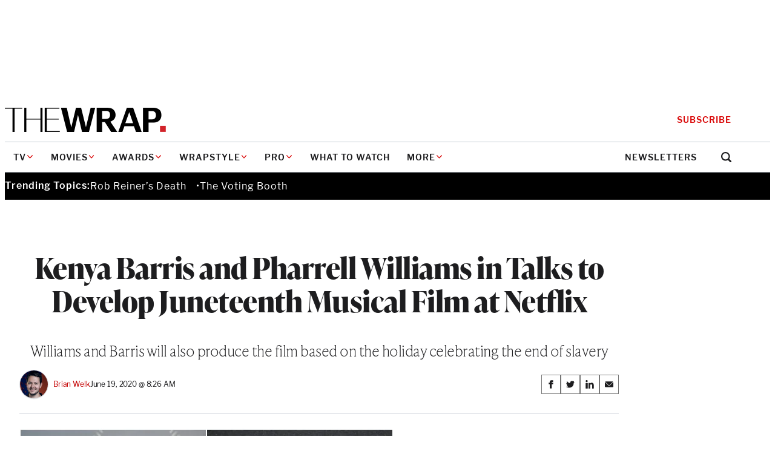

--- FILE ---
content_type: text/html; charset=utf-8
request_url: https://www.google.com/recaptcha/api2/anchor?ar=1&k=6LfrehcpAAAAAL6o0kJfxk5Fr4WhO3ktYWPR7-u1&co=aHR0cHM6Ly93d3cudGhld3JhcC5jb206NDQz&hl=en&v=7gg7H51Q-naNfhmCP3_R47ho&size=normal&anchor-ms=20000&execute-ms=30000&cb=j90dadwbe3dv
body_size: 48728
content:
<!DOCTYPE HTML><html dir="ltr" lang="en"><head><meta http-equiv="Content-Type" content="text/html; charset=UTF-8">
<meta http-equiv="X-UA-Compatible" content="IE=edge">
<title>reCAPTCHA</title>
<style type="text/css">
/* cyrillic-ext */
@font-face {
  font-family: 'Roboto';
  font-style: normal;
  font-weight: 400;
  font-stretch: 100%;
  src: url(//fonts.gstatic.com/s/roboto/v48/KFO7CnqEu92Fr1ME7kSn66aGLdTylUAMa3GUBHMdazTgWw.woff2) format('woff2');
  unicode-range: U+0460-052F, U+1C80-1C8A, U+20B4, U+2DE0-2DFF, U+A640-A69F, U+FE2E-FE2F;
}
/* cyrillic */
@font-face {
  font-family: 'Roboto';
  font-style: normal;
  font-weight: 400;
  font-stretch: 100%;
  src: url(//fonts.gstatic.com/s/roboto/v48/KFO7CnqEu92Fr1ME7kSn66aGLdTylUAMa3iUBHMdazTgWw.woff2) format('woff2');
  unicode-range: U+0301, U+0400-045F, U+0490-0491, U+04B0-04B1, U+2116;
}
/* greek-ext */
@font-face {
  font-family: 'Roboto';
  font-style: normal;
  font-weight: 400;
  font-stretch: 100%;
  src: url(//fonts.gstatic.com/s/roboto/v48/KFO7CnqEu92Fr1ME7kSn66aGLdTylUAMa3CUBHMdazTgWw.woff2) format('woff2');
  unicode-range: U+1F00-1FFF;
}
/* greek */
@font-face {
  font-family: 'Roboto';
  font-style: normal;
  font-weight: 400;
  font-stretch: 100%;
  src: url(//fonts.gstatic.com/s/roboto/v48/KFO7CnqEu92Fr1ME7kSn66aGLdTylUAMa3-UBHMdazTgWw.woff2) format('woff2');
  unicode-range: U+0370-0377, U+037A-037F, U+0384-038A, U+038C, U+038E-03A1, U+03A3-03FF;
}
/* math */
@font-face {
  font-family: 'Roboto';
  font-style: normal;
  font-weight: 400;
  font-stretch: 100%;
  src: url(//fonts.gstatic.com/s/roboto/v48/KFO7CnqEu92Fr1ME7kSn66aGLdTylUAMawCUBHMdazTgWw.woff2) format('woff2');
  unicode-range: U+0302-0303, U+0305, U+0307-0308, U+0310, U+0312, U+0315, U+031A, U+0326-0327, U+032C, U+032F-0330, U+0332-0333, U+0338, U+033A, U+0346, U+034D, U+0391-03A1, U+03A3-03A9, U+03B1-03C9, U+03D1, U+03D5-03D6, U+03F0-03F1, U+03F4-03F5, U+2016-2017, U+2034-2038, U+203C, U+2040, U+2043, U+2047, U+2050, U+2057, U+205F, U+2070-2071, U+2074-208E, U+2090-209C, U+20D0-20DC, U+20E1, U+20E5-20EF, U+2100-2112, U+2114-2115, U+2117-2121, U+2123-214F, U+2190, U+2192, U+2194-21AE, U+21B0-21E5, U+21F1-21F2, U+21F4-2211, U+2213-2214, U+2216-22FF, U+2308-230B, U+2310, U+2319, U+231C-2321, U+2336-237A, U+237C, U+2395, U+239B-23B7, U+23D0, U+23DC-23E1, U+2474-2475, U+25AF, U+25B3, U+25B7, U+25BD, U+25C1, U+25CA, U+25CC, U+25FB, U+266D-266F, U+27C0-27FF, U+2900-2AFF, U+2B0E-2B11, U+2B30-2B4C, U+2BFE, U+3030, U+FF5B, U+FF5D, U+1D400-1D7FF, U+1EE00-1EEFF;
}
/* symbols */
@font-face {
  font-family: 'Roboto';
  font-style: normal;
  font-weight: 400;
  font-stretch: 100%;
  src: url(//fonts.gstatic.com/s/roboto/v48/KFO7CnqEu92Fr1ME7kSn66aGLdTylUAMaxKUBHMdazTgWw.woff2) format('woff2');
  unicode-range: U+0001-000C, U+000E-001F, U+007F-009F, U+20DD-20E0, U+20E2-20E4, U+2150-218F, U+2190, U+2192, U+2194-2199, U+21AF, U+21E6-21F0, U+21F3, U+2218-2219, U+2299, U+22C4-22C6, U+2300-243F, U+2440-244A, U+2460-24FF, U+25A0-27BF, U+2800-28FF, U+2921-2922, U+2981, U+29BF, U+29EB, U+2B00-2BFF, U+4DC0-4DFF, U+FFF9-FFFB, U+10140-1018E, U+10190-1019C, U+101A0, U+101D0-101FD, U+102E0-102FB, U+10E60-10E7E, U+1D2C0-1D2D3, U+1D2E0-1D37F, U+1F000-1F0FF, U+1F100-1F1AD, U+1F1E6-1F1FF, U+1F30D-1F30F, U+1F315, U+1F31C, U+1F31E, U+1F320-1F32C, U+1F336, U+1F378, U+1F37D, U+1F382, U+1F393-1F39F, U+1F3A7-1F3A8, U+1F3AC-1F3AF, U+1F3C2, U+1F3C4-1F3C6, U+1F3CA-1F3CE, U+1F3D4-1F3E0, U+1F3ED, U+1F3F1-1F3F3, U+1F3F5-1F3F7, U+1F408, U+1F415, U+1F41F, U+1F426, U+1F43F, U+1F441-1F442, U+1F444, U+1F446-1F449, U+1F44C-1F44E, U+1F453, U+1F46A, U+1F47D, U+1F4A3, U+1F4B0, U+1F4B3, U+1F4B9, U+1F4BB, U+1F4BF, U+1F4C8-1F4CB, U+1F4D6, U+1F4DA, U+1F4DF, U+1F4E3-1F4E6, U+1F4EA-1F4ED, U+1F4F7, U+1F4F9-1F4FB, U+1F4FD-1F4FE, U+1F503, U+1F507-1F50B, U+1F50D, U+1F512-1F513, U+1F53E-1F54A, U+1F54F-1F5FA, U+1F610, U+1F650-1F67F, U+1F687, U+1F68D, U+1F691, U+1F694, U+1F698, U+1F6AD, U+1F6B2, U+1F6B9-1F6BA, U+1F6BC, U+1F6C6-1F6CF, U+1F6D3-1F6D7, U+1F6E0-1F6EA, U+1F6F0-1F6F3, U+1F6F7-1F6FC, U+1F700-1F7FF, U+1F800-1F80B, U+1F810-1F847, U+1F850-1F859, U+1F860-1F887, U+1F890-1F8AD, U+1F8B0-1F8BB, U+1F8C0-1F8C1, U+1F900-1F90B, U+1F93B, U+1F946, U+1F984, U+1F996, U+1F9E9, U+1FA00-1FA6F, U+1FA70-1FA7C, U+1FA80-1FA89, U+1FA8F-1FAC6, U+1FACE-1FADC, U+1FADF-1FAE9, U+1FAF0-1FAF8, U+1FB00-1FBFF;
}
/* vietnamese */
@font-face {
  font-family: 'Roboto';
  font-style: normal;
  font-weight: 400;
  font-stretch: 100%;
  src: url(//fonts.gstatic.com/s/roboto/v48/KFO7CnqEu92Fr1ME7kSn66aGLdTylUAMa3OUBHMdazTgWw.woff2) format('woff2');
  unicode-range: U+0102-0103, U+0110-0111, U+0128-0129, U+0168-0169, U+01A0-01A1, U+01AF-01B0, U+0300-0301, U+0303-0304, U+0308-0309, U+0323, U+0329, U+1EA0-1EF9, U+20AB;
}
/* latin-ext */
@font-face {
  font-family: 'Roboto';
  font-style: normal;
  font-weight: 400;
  font-stretch: 100%;
  src: url(//fonts.gstatic.com/s/roboto/v48/KFO7CnqEu92Fr1ME7kSn66aGLdTylUAMa3KUBHMdazTgWw.woff2) format('woff2');
  unicode-range: U+0100-02BA, U+02BD-02C5, U+02C7-02CC, U+02CE-02D7, U+02DD-02FF, U+0304, U+0308, U+0329, U+1D00-1DBF, U+1E00-1E9F, U+1EF2-1EFF, U+2020, U+20A0-20AB, U+20AD-20C0, U+2113, U+2C60-2C7F, U+A720-A7FF;
}
/* latin */
@font-face {
  font-family: 'Roboto';
  font-style: normal;
  font-weight: 400;
  font-stretch: 100%;
  src: url(//fonts.gstatic.com/s/roboto/v48/KFO7CnqEu92Fr1ME7kSn66aGLdTylUAMa3yUBHMdazQ.woff2) format('woff2');
  unicode-range: U+0000-00FF, U+0131, U+0152-0153, U+02BB-02BC, U+02C6, U+02DA, U+02DC, U+0304, U+0308, U+0329, U+2000-206F, U+20AC, U+2122, U+2191, U+2193, U+2212, U+2215, U+FEFF, U+FFFD;
}
/* cyrillic-ext */
@font-face {
  font-family: 'Roboto';
  font-style: normal;
  font-weight: 500;
  font-stretch: 100%;
  src: url(//fonts.gstatic.com/s/roboto/v48/KFO7CnqEu92Fr1ME7kSn66aGLdTylUAMa3GUBHMdazTgWw.woff2) format('woff2');
  unicode-range: U+0460-052F, U+1C80-1C8A, U+20B4, U+2DE0-2DFF, U+A640-A69F, U+FE2E-FE2F;
}
/* cyrillic */
@font-face {
  font-family: 'Roboto';
  font-style: normal;
  font-weight: 500;
  font-stretch: 100%;
  src: url(//fonts.gstatic.com/s/roboto/v48/KFO7CnqEu92Fr1ME7kSn66aGLdTylUAMa3iUBHMdazTgWw.woff2) format('woff2');
  unicode-range: U+0301, U+0400-045F, U+0490-0491, U+04B0-04B1, U+2116;
}
/* greek-ext */
@font-face {
  font-family: 'Roboto';
  font-style: normal;
  font-weight: 500;
  font-stretch: 100%;
  src: url(//fonts.gstatic.com/s/roboto/v48/KFO7CnqEu92Fr1ME7kSn66aGLdTylUAMa3CUBHMdazTgWw.woff2) format('woff2');
  unicode-range: U+1F00-1FFF;
}
/* greek */
@font-face {
  font-family: 'Roboto';
  font-style: normal;
  font-weight: 500;
  font-stretch: 100%;
  src: url(//fonts.gstatic.com/s/roboto/v48/KFO7CnqEu92Fr1ME7kSn66aGLdTylUAMa3-UBHMdazTgWw.woff2) format('woff2');
  unicode-range: U+0370-0377, U+037A-037F, U+0384-038A, U+038C, U+038E-03A1, U+03A3-03FF;
}
/* math */
@font-face {
  font-family: 'Roboto';
  font-style: normal;
  font-weight: 500;
  font-stretch: 100%;
  src: url(//fonts.gstatic.com/s/roboto/v48/KFO7CnqEu92Fr1ME7kSn66aGLdTylUAMawCUBHMdazTgWw.woff2) format('woff2');
  unicode-range: U+0302-0303, U+0305, U+0307-0308, U+0310, U+0312, U+0315, U+031A, U+0326-0327, U+032C, U+032F-0330, U+0332-0333, U+0338, U+033A, U+0346, U+034D, U+0391-03A1, U+03A3-03A9, U+03B1-03C9, U+03D1, U+03D5-03D6, U+03F0-03F1, U+03F4-03F5, U+2016-2017, U+2034-2038, U+203C, U+2040, U+2043, U+2047, U+2050, U+2057, U+205F, U+2070-2071, U+2074-208E, U+2090-209C, U+20D0-20DC, U+20E1, U+20E5-20EF, U+2100-2112, U+2114-2115, U+2117-2121, U+2123-214F, U+2190, U+2192, U+2194-21AE, U+21B0-21E5, U+21F1-21F2, U+21F4-2211, U+2213-2214, U+2216-22FF, U+2308-230B, U+2310, U+2319, U+231C-2321, U+2336-237A, U+237C, U+2395, U+239B-23B7, U+23D0, U+23DC-23E1, U+2474-2475, U+25AF, U+25B3, U+25B7, U+25BD, U+25C1, U+25CA, U+25CC, U+25FB, U+266D-266F, U+27C0-27FF, U+2900-2AFF, U+2B0E-2B11, U+2B30-2B4C, U+2BFE, U+3030, U+FF5B, U+FF5D, U+1D400-1D7FF, U+1EE00-1EEFF;
}
/* symbols */
@font-face {
  font-family: 'Roboto';
  font-style: normal;
  font-weight: 500;
  font-stretch: 100%;
  src: url(//fonts.gstatic.com/s/roboto/v48/KFO7CnqEu92Fr1ME7kSn66aGLdTylUAMaxKUBHMdazTgWw.woff2) format('woff2');
  unicode-range: U+0001-000C, U+000E-001F, U+007F-009F, U+20DD-20E0, U+20E2-20E4, U+2150-218F, U+2190, U+2192, U+2194-2199, U+21AF, U+21E6-21F0, U+21F3, U+2218-2219, U+2299, U+22C4-22C6, U+2300-243F, U+2440-244A, U+2460-24FF, U+25A0-27BF, U+2800-28FF, U+2921-2922, U+2981, U+29BF, U+29EB, U+2B00-2BFF, U+4DC0-4DFF, U+FFF9-FFFB, U+10140-1018E, U+10190-1019C, U+101A0, U+101D0-101FD, U+102E0-102FB, U+10E60-10E7E, U+1D2C0-1D2D3, U+1D2E0-1D37F, U+1F000-1F0FF, U+1F100-1F1AD, U+1F1E6-1F1FF, U+1F30D-1F30F, U+1F315, U+1F31C, U+1F31E, U+1F320-1F32C, U+1F336, U+1F378, U+1F37D, U+1F382, U+1F393-1F39F, U+1F3A7-1F3A8, U+1F3AC-1F3AF, U+1F3C2, U+1F3C4-1F3C6, U+1F3CA-1F3CE, U+1F3D4-1F3E0, U+1F3ED, U+1F3F1-1F3F3, U+1F3F5-1F3F7, U+1F408, U+1F415, U+1F41F, U+1F426, U+1F43F, U+1F441-1F442, U+1F444, U+1F446-1F449, U+1F44C-1F44E, U+1F453, U+1F46A, U+1F47D, U+1F4A3, U+1F4B0, U+1F4B3, U+1F4B9, U+1F4BB, U+1F4BF, U+1F4C8-1F4CB, U+1F4D6, U+1F4DA, U+1F4DF, U+1F4E3-1F4E6, U+1F4EA-1F4ED, U+1F4F7, U+1F4F9-1F4FB, U+1F4FD-1F4FE, U+1F503, U+1F507-1F50B, U+1F50D, U+1F512-1F513, U+1F53E-1F54A, U+1F54F-1F5FA, U+1F610, U+1F650-1F67F, U+1F687, U+1F68D, U+1F691, U+1F694, U+1F698, U+1F6AD, U+1F6B2, U+1F6B9-1F6BA, U+1F6BC, U+1F6C6-1F6CF, U+1F6D3-1F6D7, U+1F6E0-1F6EA, U+1F6F0-1F6F3, U+1F6F7-1F6FC, U+1F700-1F7FF, U+1F800-1F80B, U+1F810-1F847, U+1F850-1F859, U+1F860-1F887, U+1F890-1F8AD, U+1F8B0-1F8BB, U+1F8C0-1F8C1, U+1F900-1F90B, U+1F93B, U+1F946, U+1F984, U+1F996, U+1F9E9, U+1FA00-1FA6F, U+1FA70-1FA7C, U+1FA80-1FA89, U+1FA8F-1FAC6, U+1FACE-1FADC, U+1FADF-1FAE9, U+1FAF0-1FAF8, U+1FB00-1FBFF;
}
/* vietnamese */
@font-face {
  font-family: 'Roboto';
  font-style: normal;
  font-weight: 500;
  font-stretch: 100%;
  src: url(//fonts.gstatic.com/s/roboto/v48/KFO7CnqEu92Fr1ME7kSn66aGLdTylUAMa3OUBHMdazTgWw.woff2) format('woff2');
  unicode-range: U+0102-0103, U+0110-0111, U+0128-0129, U+0168-0169, U+01A0-01A1, U+01AF-01B0, U+0300-0301, U+0303-0304, U+0308-0309, U+0323, U+0329, U+1EA0-1EF9, U+20AB;
}
/* latin-ext */
@font-face {
  font-family: 'Roboto';
  font-style: normal;
  font-weight: 500;
  font-stretch: 100%;
  src: url(//fonts.gstatic.com/s/roboto/v48/KFO7CnqEu92Fr1ME7kSn66aGLdTylUAMa3KUBHMdazTgWw.woff2) format('woff2');
  unicode-range: U+0100-02BA, U+02BD-02C5, U+02C7-02CC, U+02CE-02D7, U+02DD-02FF, U+0304, U+0308, U+0329, U+1D00-1DBF, U+1E00-1E9F, U+1EF2-1EFF, U+2020, U+20A0-20AB, U+20AD-20C0, U+2113, U+2C60-2C7F, U+A720-A7FF;
}
/* latin */
@font-face {
  font-family: 'Roboto';
  font-style: normal;
  font-weight: 500;
  font-stretch: 100%;
  src: url(//fonts.gstatic.com/s/roboto/v48/KFO7CnqEu92Fr1ME7kSn66aGLdTylUAMa3yUBHMdazQ.woff2) format('woff2');
  unicode-range: U+0000-00FF, U+0131, U+0152-0153, U+02BB-02BC, U+02C6, U+02DA, U+02DC, U+0304, U+0308, U+0329, U+2000-206F, U+20AC, U+2122, U+2191, U+2193, U+2212, U+2215, U+FEFF, U+FFFD;
}
/* cyrillic-ext */
@font-face {
  font-family: 'Roboto';
  font-style: normal;
  font-weight: 900;
  font-stretch: 100%;
  src: url(//fonts.gstatic.com/s/roboto/v48/KFO7CnqEu92Fr1ME7kSn66aGLdTylUAMa3GUBHMdazTgWw.woff2) format('woff2');
  unicode-range: U+0460-052F, U+1C80-1C8A, U+20B4, U+2DE0-2DFF, U+A640-A69F, U+FE2E-FE2F;
}
/* cyrillic */
@font-face {
  font-family: 'Roboto';
  font-style: normal;
  font-weight: 900;
  font-stretch: 100%;
  src: url(//fonts.gstatic.com/s/roboto/v48/KFO7CnqEu92Fr1ME7kSn66aGLdTylUAMa3iUBHMdazTgWw.woff2) format('woff2');
  unicode-range: U+0301, U+0400-045F, U+0490-0491, U+04B0-04B1, U+2116;
}
/* greek-ext */
@font-face {
  font-family: 'Roboto';
  font-style: normal;
  font-weight: 900;
  font-stretch: 100%;
  src: url(//fonts.gstatic.com/s/roboto/v48/KFO7CnqEu92Fr1ME7kSn66aGLdTylUAMa3CUBHMdazTgWw.woff2) format('woff2');
  unicode-range: U+1F00-1FFF;
}
/* greek */
@font-face {
  font-family: 'Roboto';
  font-style: normal;
  font-weight: 900;
  font-stretch: 100%;
  src: url(//fonts.gstatic.com/s/roboto/v48/KFO7CnqEu92Fr1ME7kSn66aGLdTylUAMa3-UBHMdazTgWw.woff2) format('woff2');
  unicode-range: U+0370-0377, U+037A-037F, U+0384-038A, U+038C, U+038E-03A1, U+03A3-03FF;
}
/* math */
@font-face {
  font-family: 'Roboto';
  font-style: normal;
  font-weight: 900;
  font-stretch: 100%;
  src: url(//fonts.gstatic.com/s/roboto/v48/KFO7CnqEu92Fr1ME7kSn66aGLdTylUAMawCUBHMdazTgWw.woff2) format('woff2');
  unicode-range: U+0302-0303, U+0305, U+0307-0308, U+0310, U+0312, U+0315, U+031A, U+0326-0327, U+032C, U+032F-0330, U+0332-0333, U+0338, U+033A, U+0346, U+034D, U+0391-03A1, U+03A3-03A9, U+03B1-03C9, U+03D1, U+03D5-03D6, U+03F0-03F1, U+03F4-03F5, U+2016-2017, U+2034-2038, U+203C, U+2040, U+2043, U+2047, U+2050, U+2057, U+205F, U+2070-2071, U+2074-208E, U+2090-209C, U+20D0-20DC, U+20E1, U+20E5-20EF, U+2100-2112, U+2114-2115, U+2117-2121, U+2123-214F, U+2190, U+2192, U+2194-21AE, U+21B0-21E5, U+21F1-21F2, U+21F4-2211, U+2213-2214, U+2216-22FF, U+2308-230B, U+2310, U+2319, U+231C-2321, U+2336-237A, U+237C, U+2395, U+239B-23B7, U+23D0, U+23DC-23E1, U+2474-2475, U+25AF, U+25B3, U+25B7, U+25BD, U+25C1, U+25CA, U+25CC, U+25FB, U+266D-266F, U+27C0-27FF, U+2900-2AFF, U+2B0E-2B11, U+2B30-2B4C, U+2BFE, U+3030, U+FF5B, U+FF5D, U+1D400-1D7FF, U+1EE00-1EEFF;
}
/* symbols */
@font-face {
  font-family: 'Roboto';
  font-style: normal;
  font-weight: 900;
  font-stretch: 100%;
  src: url(//fonts.gstatic.com/s/roboto/v48/KFO7CnqEu92Fr1ME7kSn66aGLdTylUAMaxKUBHMdazTgWw.woff2) format('woff2');
  unicode-range: U+0001-000C, U+000E-001F, U+007F-009F, U+20DD-20E0, U+20E2-20E4, U+2150-218F, U+2190, U+2192, U+2194-2199, U+21AF, U+21E6-21F0, U+21F3, U+2218-2219, U+2299, U+22C4-22C6, U+2300-243F, U+2440-244A, U+2460-24FF, U+25A0-27BF, U+2800-28FF, U+2921-2922, U+2981, U+29BF, U+29EB, U+2B00-2BFF, U+4DC0-4DFF, U+FFF9-FFFB, U+10140-1018E, U+10190-1019C, U+101A0, U+101D0-101FD, U+102E0-102FB, U+10E60-10E7E, U+1D2C0-1D2D3, U+1D2E0-1D37F, U+1F000-1F0FF, U+1F100-1F1AD, U+1F1E6-1F1FF, U+1F30D-1F30F, U+1F315, U+1F31C, U+1F31E, U+1F320-1F32C, U+1F336, U+1F378, U+1F37D, U+1F382, U+1F393-1F39F, U+1F3A7-1F3A8, U+1F3AC-1F3AF, U+1F3C2, U+1F3C4-1F3C6, U+1F3CA-1F3CE, U+1F3D4-1F3E0, U+1F3ED, U+1F3F1-1F3F3, U+1F3F5-1F3F7, U+1F408, U+1F415, U+1F41F, U+1F426, U+1F43F, U+1F441-1F442, U+1F444, U+1F446-1F449, U+1F44C-1F44E, U+1F453, U+1F46A, U+1F47D, U+1F4A3, U+1F4B0, U+1F4B3, U+1F4B9, U+1F4BB, U+1F4BF, U+1F4C8-1F4CB, U+1F4D6, U+1F4DA, U+1F4DF, U+1F4E3-1F4E6, U+1F4EA-1F4ED, U+1F4F7, U+1F4F9-1F4FB, U+1F4FD-1F4FE, U+1F503, U+1F507-1F50B, U+1F50D, U+1F512-1F513, U+1F53E-1F54A, U+1F54F-1F5FA, U+1F610, U+1F650-1F67F, U+1F687, U+1F68D, U+1F691, U+1F694, U+1F698, U+1F6AD, U+1F6B2, U+1F6B9-1F6BA, U+1F6BC, U+1F6C6-1F6CF, U+1F6D3-1F6D7, U+1F6E0-1F6EA, U+1F6F0-1F6F3, U+1F6F7-1F6FC, U+1F700-1F7FF, U+1F800-1F80B, U+1F810-1F847, U+1F850-1F859, U+1F860-1F887, U+1F890-1F8AD, U+1F8B0-1F8BB, U+1F8C0-1F8C1, U+1F900-1F90B, U+1F93B, U+1F946, U+1F984, U+1F996, U+1F9E9, U+1FA00-1FA6F, U+1FA70-1FA7C, U+1FA80-1FA89, U+1FA8F-1FAC6, U+1FACE-1FADC, U+1FADF-1FAE9, U+1FAF0-1FAF8, U+1FB00-1FBFF;
}
/* vietnamese */
@font-face {
  font-family: 'Roboto';
  font-style: normal;
  font-weight: 900;
  font-stretch: 100%;
  src: url(//fonts.gstatic.com/s/roboto/v48/KFO7CnqEu92Fr1ME7kSn66aGLdTylUAMa3OUBHMdazTgWw.woff2) format('woff2');
  unicode-range: U+0102-0103, U+0110-0111, U+0128-0129, U+0168-0169, U+01A0-01A1, U+01AF-01B0, U+0300-0301, U+0303-0304, U+0308-0309, U+0323, U+0329, U+1EA0-1EF9, U+20AB;
}
/* latin-ext */
@font-face {
  font-family: 'Roboto';
  font-style: normal;
  font-weight: 900;
  font-stretch: 100%;
  src: url(//fonts.gstatic.com/s/roboto/v48/KFO7CnqEu92Fr1ME7kSn66aGLdTylUAMa3KUBHMdazTgWw.woff2) format('woff2');
  unicode-range: U+0100-02BA, U+02BD-02C5, U+02C7-02CC, U+02CE-02D7, U+02DD-02FF, U+0304, U+0308, U+0329, U+1D00-1DBF, U+1E00-1E9F, U+1EF2-1EFF, U+2020, U+20A0-20AB, U+20AD-20C0, U+2113, U+2C60-2C7F, U+A720-A7FF;
}
/* latin */
@font-face {
  font-family: 'Roboto';
  font-style: normal;
  font-weight: 900;
  font-stretch: 100%;
  src: url(//fonts.gstatic.com/s/roboto/v48/KFO7CnqEu92Fr1ME7kSn66aGLdTylUAMa3yUBHMdazQ.woff2) format('woff2');
  unicode-range: U+0000-00FF, U+0131, U+0152-0153, U+02BB-02BC, U+02C6, U+02DA, U+02DC, U+0304, U+0308, U+0329, U+2000-206F, U+20AC, U+2122, U+2191, U+2193, U+2212, U+2215, U+FEFF, U+FFFD;
}

</style>
<link rel="stylesheet" type="text/css" href="https://www.gstatic.com/recaptcha/releases/7gg7H51Q-naNfhmCP3_R47ho/styles__ltr.css">
<script nonce="wS_R_EaC1oHhBMXjLriqfg" type="text/javascript">window['__recaptcha_api'] = 'https://www.google.com/recaptcha/api2/';</script>
<script type="text/javascript" src="https://www.gstatic.com/recaptcha/releases/7gg7H51Q-naNfhmCP3_R47ho/recaptcha__en.js" nonce="wS_R_EaC1oHhBMXjLriqfg">
      
    </script></head>
<body><div id="rc-anchor-alert" class="rc-anchor-alert"></div>
<input type="hidden" id="recaptcha-token" value="[base64]">
<script type="text/javascript" nonce="wS_R_EaC1oHhBMXjLriqfg">
      recaptcha.anchor.Main.init("[\x22ainput\x22,[\x22bgdata\x22,\x22\x22,\[base64]/[base64]/[base64]/[base64]/cjw8ejpyPj4+eil9Y2F0Y2gobCl7dGhyb3cgbDt9fSxIPWZ1bmN0aW9uKHcsdCx6KXtpZih3PT0xOTR8fHc9PTIwOCl0LnZbd10/dC52W3ddLmNvbmNhdCh6KTp0LnZbd109b2Yoeix0KTtlbHNle2lmKHQuYkImJnchPTMxNylyZXR1cm47dz09NjZ8fHc9PTEyMnx8dz09NDcwfHx3PT00NHx8dz09NDE2fHx3PT0zOTd8fHc9PTQyMXx8dz09Njh8fHc9PTcwfHx3PT0xODQ/[base64]/[base64]/[base64]/bmV3IGRbVl0oSlswXSk6cD09Mj9uZXcgZFtWXShKWzBdLEpbMV0pOnA9PTM/bmV3IGRbVl0oSlswXSxKWzFdLEpbMl0pOnA9PTQ/[base64]/[base64]/[base64]/[base64]\x22,\[base64]\\u003d\\u003d\x22,\x22cijCpMKtEgE/[base64]/[base64]/Ch8Oyw4s6b15CLcKeAz3CjBHCllsBwp3DgcODw4jDsw7DuTBRATFXSMKEwo89EMO/w7NBwpJfN8Kfwp/DhMObw4o7w4XCnxpBNj/CtcOow49lTcKvw4HDisKTw7zClxQvwoJcbjUrcWQSw45+wod3w5pjEsK1H8ODw5jDvUh5HcOXw4vDsMOpJlFyw6nCp17DlkvDrRHCnsK7ZQZ/O8OORMOPw5Zfw7LCtFzClMOow5DCksOPw50DV3RKVcOZRi3CosOPMSgBw5EFwqHDkMOjw6HCt8OUwo/Cpzlcw4XCosKzwp92wqHDjD12wqPDqMKOw45MwpsyNcKJE8O4w6/Dlk53QzB3wqHDjMKlwpfCumnDpFnDiDrCqHXCvwbDn1kkwqgTVhrCq8KYw4zCqMKwwoVsPBnCjcKUw63Dq1lfFMK2w53CsTZOwqN4DHgywo4CDHbDikAjw6oCCUJjwo3Cqlotwrh/KcKvez7DiWPCkcOfw6/DiMKPT8KZwoswwrDCvcKLwrlDO8OswrDCjcK9BcK+cR3DjsOGOwHDh0ZpMcKTwpfCoMOCV8KBSMKmwo7CjX/DiwrDpiLCjR7Ck8OgGCoAw6hsw7HDrMKCNW/Dqk/CqTsgw5jCjsKOPMKgwp0Ew7NFwqbChcOcd8OEFkzCmcKaw47DlznCnXLDucKcw4NwDsO6S00RbcKOK8KOBMKlLUYfNsKowpASAmbChMKMU8O6w58+wpsMZ3l9w59LwqTDlcKgf8KywrQIw7/DjMKNwpHDnXckRsKgwo7DhU/[base64]/DtMOxM8O1VcOCMnQ+wqwMwrjCncOAVcKxH0BoCMOABgvDp23DqznDtMKYccOsw7UZCMOgw7nCl2o1wpnCjMOeS8KOwp7CizvDlW1SwqV/[base64]/UD7CisOFw4w1wo0EwrlCNMKnwrXDtcOLwrfDtUTCpEI/[base64]/[base64]/CnXHDpEHDuCMNwpckw6BRRcKCM3gYAsKKw5vDlcO4w4DCtVdWw7o3U8KZQcOudkzCmlxXw5pADUfDkj7CscOfw5DCvwVZYTLDuTZrQ8O/[base64]/CpXzDlsKXHMKtw4TCrcOXw4TCnHLCrnN9d0PClQstw6Q8wqLCpz/DusKsw5bDvhlRLcKdw7rDvcKsUMKiw7pEw43DpcKJwqvDjMORwqnDqcKdNjANfBY9w5tELsOcDsKeBQpGRTRcw4TDg8OxwrdkwpDDrRsJwocywqbCpDPCpCROwqzDvyrCrsKhQCx5cTzCgsKzVMObwpo+asKGw7PCoCvCtcK5D8OlPGfDk00qwpjCpT3CvTwtc8K+wr/[base64]/DrVLDoE0kCMOZw696ZsKgGSvDh3DDnhpFw7RrIkzDkcOywrQawrXClkvDlEYsLwNtacOIHypZw7BtD8KFw7piwrMKCwUPwp8Vw7rDrcOVEcOcw6TCoRjDqUQnZ1DDh8KrJht0w4jCrxPDncKXwpYlVD/DnMOqAT7CqsOFMikELMKyWcOEw4JwZGnDrMOyw5DDunbCr8OueMKdacKhI8OxfCsTNcKJwrXDlGwkwpgMOmzCriTDjzjDu8OWMSsCw5rDkMODwqrDvsOhwro+wpAVw6wpw4FFwqwywqzDisKhw49mwrVgbXPCuMKrwr9Hwq5+w7gCEcO0EMKew4vClcOSw40/LUzCssKqw6/CpWPDhcKewr3Dl8OrwrJ/Y8KVcsOyMMKnXcKtwqQwSMOSUyt5w5zDmDEYw51iw5PDmwfDkMOlBsOJBTnDkMOcw5zDjxgFwoU5E0Mjw7I+AcKnJMOZwoFgZShWwrtqAQfCvXVqVsOJcUBtaMKzw7fDtyduYsK/CsKATMOqMRzDqVDDgMOZwoHChMKUwp7DvcO/F8KGwqAGbsKkw7MtwpnCpCUXwoxJw7LDiCrDgSUpEcO3C8OVcQZswpI0S8KHCsK5bAd0EVHDjQTDhGTCjAjDm8OMcMOKwo/DhjR9w4kNSsKONyXCisOiw7h+SXtuw7oZw6hmasO3w5YmBmzCihgewqQ2wogXVHpow5HDgcOURVvDrz/CuMKqV8K9GcKlDgpNXMKOw6DCncKRwrlGRcK+w7dvKhk5fynDv8OUwq55wo0sKsKWw4Q3CAN8GQPDuzlNwpLCuMKxw7jCgnt9w7Y6ZBrCmcOcLkFsw6jCjsKmcQ53HFrDlsO9w5g2w4vDtMOnC3lEwptKTcO2c8K6XFrDrisRw4VXw7jDv8KbPsOAVDpIw7bCqG9xw7/Dv8OKwpnCkGU3TSDCkcKyw6pFCFBuEcKJGCNew4E1wqApU1/DhsOVBMO0wohRw4NiwpUDw49Ewowhw4XCh3fCqzg5AsKWWAByRcKRd8OaNFLClCgCc3UAFCwNJcKIwot0w6kMwqzDnMOcI8O4A8Ouw5nDmsOcYkfCk8KYw4vDsV0XwoBlwrzCrsO6AsOzBcO8GlViwrdODMOCTnACwrrDlhzDrWh4wrRgEQ/Dl8KaHkphBD/DpMOGwoQVHMK2w5/[base64]/w7nDv8OIwp/CiFTCkiXDtlstw4/CiizChsOKwq/DpCHDpMK9wpt4w7lUw48Cw4waGSTCvjvDtn83w5/CtX15XsO0w6ZjwphEVcOYw6bCncKVJsKZwrvCpQjCvgHDgSDDhMOidjMKwqcsXEIqwpbDhFgnPxTCm8KPMcKIIE7DpMO4QsO9TsOnF1XDo2fDvMO9YgkZYcOQXsOFwrfDsUPDi2oBwqzDu8OYYsKhw5zCq13DmcOhw47DgsK7KsOcwoXDvhBLw4VgC8KLw5HDm1tDfn/DpAdIw63CrsKaY8Onw7jDq8KXCsKQw753dMONPsKiMcKZP0ATwpVvwp5wwqptw4TDkEx2w6t8EHHDmUohwoDCh8OoDzxCeSRrBAzDtMO2w67DpyhQw4EGPSxKDXh4wpMjaFwwH3oKEErCpzNAw7/Doi/[base64]/Cn0Ibw6I6fA3CgsOMMA4hw641VcKLEcO5wqnDt8OOYmlcwrMnwo8eM8OGw4oPBsK+w6BRa8KvwqpGacOOw5wkBsKMFsOXHcKCHsOSbsOcLC/Cp8KRw6tgwpfDgRDCrU7Cs8Kkwqo3dVAsLl/CnsOEwp/DnRHCi8K3UcKuNAM5b8KiwrNfNsO5wr4bXsKuw4ZKRcOxacOWw5gAfsKMC8O2w6DCnHxjw74+fV/DqkPCrcKLw6zDgkQFWCjDnsOhwoI6w67CmsOIwqvDvnnCqjA4G18kEsODwqFtZcOPw4fCjsKZZMK9T8KXwqI+wpjDkFjCpcKicVkiQi7DisKrB8OdwqvDpsKHWw3Cs0fDiURswrPCvsOzw58SwqbCkn/[base64]/CoEZ8woBUwqnCoMONwoPDr0rCgcOkUsKJwq3CoghqExAPNhTDlMO3wo9Gw5B4wo46L8KafMKgwpDDvFTDjltTw7p4SFHDjcK1w7ZxUGgqBsKlwrNLXMOZUxJ4w5xHw55dHQTDmcOUw5nCpMO1Bztaw6LCksOawpPDpT/CiGvDu1TCsMOuw4wew4grw6zDozTCvi8JwrkJNTXCjcOvYC3DssK3bxXCtcOSDcKWE0nCrcKew6/Cpn8BAcOCwpDCrw8/w7NLwobDrVJmw4A9FX5cW8K6wpV/[base64]/DviXDoMObw7XDkcOlTcOTwqnCnMK6wo3CsVpkwp8LYcOJwqVWwqxDwpzDnMOCFEfCpU3Ckwx4wrwTVcOtwqvDpsKYX8OJw5PCl8Kzw7BNGHHDjcK+wozDrMOSZAfCuF11w5TDsywsw43CqXHCvUBGf0JNf8OQJl9FWkzCvHvCsMO7wqXDkcOWEn/[base64]/wqHDgMOpwqJ7V8Kbw6oyVsKSwoMMVsOCI2bCpsK7cBjClsOPMmkIPMOpw51sUCloD3zCvcOMYhMKfTTCtRIFw4HCsVZmw7LDnkHDmQwHw5TClcOLUzPCosOBZcKqw69WZ8OMwrVWw45Ywp/CicOZwpMKeSjDmsOdCk9GwoLCiio3HsOFQS3DuWMFUk3DvMObS1nCkMOBw5h0wqzCocKGCMOOSyLCmsOgHW03EkIYU8OkL2EFw7h/GcOaw5DCmEomAXTCsgvCjiUUc8KAwrlWcUocMgbCqcKSwq8bLsKhIsOZQBtXwpdVwrPCgwPCjcKbw5nDucOAw7DDrQ0ywrbCnWYywo/Dj8KoUcKKw4nCpsOGf1HDjsKATsKoCcOZw5xgLMOVa0HDisKjCjjDpMObwq7Dn8O4OMKmw5DDgVnCpsOBccKvwroFOw/Do8KSHsO9wqBawqdHw6NqGsKLXTJUwr5pwrYkOsKhwp3CkmAnIcOVYgUawpLDhcOvw4RCw4Alw7JvwrvDpcK+EMO8OcOVwpVbwqLCp1PCm8OnMGgtTcOgN8KPfE1Ye3DCgcOIfsKBw74jH8KmwqNIwrd5wo5Bb8KDwo/CgMOXwoVQDMKWPMOaVzjDu8O/wpPDgsKSwpPCiFJlW8KYwqTCni4Sw4DDisORFcORw6jCgcOsEnFQworCsxYnwp3CpcKpVHkMUcOXRBTDvMOYwpvDvC5eLsK2DHzDt8KRWCsAQsOUSWkcw6zCgmkhw5x1DFXDrcKywo7Dn8OTw6jDn8OFWcOOw5PCkMKjT8OLw53DpcKew6XDjlgOZsOjwo/DuMOuw7EiCwkqbsOQw5jCihtzw6Faw5TDsldTwrLDnW7CusKdw7/DjcOjw4HCiMKNUcOmD8KPRMOiw5Zdw45uw4Ykw4nCvcKAw7kQc8O1RUPChnnCmUTCq8K1wqHCi0/CtMKEcz9QezzCsy7DisKoC8KgZHrCusK7DVMqRMKOblnCssOoasObw7JHcmIEw6LDisKewqXDmicUwoPDkMK5HsKTBMOUVh/[base64]/CvQQMwrHCmWApwp7DscOOFQ4XRcK2w7B3b3DDnFbDmsKPwqAzwo7CoXTDrMKXw5gseQkrwoYFw6jDmsOtdsKiwpbDjMKXw6o2w77CqsOGwpE2M8Khw74hw5TCjCUnKx0+w7/Dtnsrw57CvsKkNMOrwpMZAcOUbsK9wqFUwr/CpcO6wo7DhjbDsynDlSTDpCPCk8OobWjDlMKZw6treAzDnxvCg3bCkRbDjAcOwpTCk8KXH3Qywqcbw5PDi8OtwpUEDcK/WcKiw4QYwqJjWMK8w4HCscO1w4ceWcO7XjHCsTrDg8K8HwzDjzR7McKIwrEgw7LDmcK5YRfDuzh+IsOVdcKqHF0Pw7gGNsOpE8OkYcOswqd9woZwGMOWw5A3HQluwo9QT8Kkwp15w6pxw4DCpEZpC8OJwoIaw64nw6/CscKqwqnClsOuZcK4XQZgwrdjZsOLwqDChiLCtcKFwrnCj8KCCBjDph7Cq8KpXMODFFQCL0EXw57DjsOmw70Fwq1Bw7dJwo1NIkIBHWgcwqrDu2pbBMOdwqDCv8KhXibDq8KkWEk2wrpcLcOQwoXDrsO/w7p0LUg5wrVZR8KcNjPDuMK/[base64]/DpH/[base64]/[base64]/DlMKFwoDCpsKyGcKGw6oWMHFnw5kMwqdQIHVfw6I+I8KswqQJKgbDpA9lelnCgMKbw6rDnMOww55vM1rDuCXCij3DhsO7CSnDmibCksK4w4lqw7PDiMKsdsKHwrB7MzdnwoXDu8KEehRJG8Oec8OVCU/Cm8O4woJlHsOaITAQw5rCsMO8UsOVw7/DhHDCgxt1XARhI3LDhMKHw5TCqW8mP8OEIcOMwrPDpMKVKcKrw5MFD8KSwpJkwpMWwr/[base64]/SwTCjMKsw5HCosKBHsKuw4QvMlTDunpDIT3Dh8OkOxzDpGDDvwRdw6Z1cRHCjX43w7HDjw8uworCnsOew5rCiBzDv8KOw5NCwr/DssOiw4E9w6ERwpbDhjbDhMOiBUhITMKoIlArPMObw4LCi8Oww5PDm8KGw7nCp8O8YV7DscKYwoHDncOfF3UBw6BiDiRVFMOREsO/GsKKw6hFwqZHFxdTw5jDoQoKw5ELw4PDrRY5wpLDgcOzwr/Cvn1MTj1USgzCrcOWNDgVwqZ8c8OHwpsaDcONcsKqw67CoXzDv8Ohw4LDtl5JwrzCug/CmMKwOcO1w4vCm0hXwp5ZQcOkw5NUXm7Co2BUXsOLwpTDsMO3w5zCgypPwowtDhDDoTfClGTChsOCfTYSw5zDl8K+w4/Dp8KewonCrcOpBA7CgMKUw5zDulQgwpfCrkPDusOCdcOEwrzCocKMUzHDrWXCicKBCsKQwoTCjX5ew57DucO8w5tZKsKlOkvCk8KUbld1w6/CmDphQcOswrFAe8Kow5plwpMLw6IbwrErUsKfw7/[base64]/CmsObwoxbQDnCk8KYbhsaCjvDmMOYwqdQw4LDjsOGw7HCssOyw73CgS3Cn3QoD2JowqrCpMO+O2nDgcOzwpJDwrLDrMO+wqPCocOEw43Cu8OTwovCpMKiKMOPccKbwoLCmnVUw5vCmDcSUMOKFCkkEMKqw69wwrxyw6XDhMOZC2hwwpwWSMOyw69+w4TClHfChX/Cq2AnwqLChVB/w4V7HXLCnnbDk8OGJsOkYTIed8KMRsOHM0rDsSDCpsKISw/Ds8OHwoTChiIVfcOvaMOsw4wAeMOWw6jCpR0rw6PCn8OBOR3DtBLCo8KLw5DDkA7DgGYiSsKkEyvDi2LCksO5w5wYQcOXdV8SX8K4w6HCuzTDvMKWWcOfwrTDlsOewpV6VGrCkB/Coxo5wr1owo7Dj8O9w4HCt8K3wo3DhSZbasKPVGwCVULDmVonwqbDuk7CplPChMO4wqxvw4cBEsKpQMOCTsKMwrN8Tj7CgcKrw5d/RsOmYTLCn8KawoDCr8OLeRDCiDojSsK5w7TDhHjCg3rDmSPDs8OcaMK9w5l2e8OFXDBHFcONw4jCqsKkwrJTCE/DnsOhwq7CjV7DhwPDiAMUOsOiZcKJwojCnsOqw4PDsiPDmsK2acKDBG7DlcKawqNXYH7DvBTDtcKPTixww5x1w4dZw5Fgw6rCv8KwXMK5w6PDtsO/TU8vw757wqICdcOYFEJuwppQwpvCkcOeegh0BMOhwpTCr8OswoDCjk0nK8OiIcKBWw0ZeWLCmnAyw67Cr8OTw6nCmsKSw6DDsMKYwpxswr/DghQ2wqMAGzIXRMK9w6XDiizCmijCmTIlw4jCs8ONA2jChT5vbVfDq3/CqXNdwoFMw4fCnsOXw73Diw7DqsKMw5HDqcOow4FnasOZLcOITSRSEyEfR8KEw6NGwrJEw54Cw445w4p3w5I2wq7Dm8OUWj9rwpRteTbDgcKqAsKAw5nCm8K6M8OPSinDpBHCrMK4WybCusKgwp/ClcKzfcOTXsOuJsKUYSHDs8K6YAApwrBVMsKXw4gGwpjCrMK4LBcGwqoeesKNXMKRKWLDkULDqsKCNcO4d8KsT8KMFyZ8w7EmwoM6w6FiZMODw5nCl0HDlsO/[base64]/Dp8OVwpXDssK5w4TDszPCjEnCk1V8Yw/CgDbDh1LChMObB8KWUXRwA13CksO5I1PDl8K9w53DrMOaXjcPwonCkz7Ct8Kqw7Yjw7goEMK3FMK/acKoHTfDnk7CuMOVEnhNw5EnwqtYwpPDh1UZYhQpI8OIwrIeXj/DnsK7XsKTRMKzwpRrwrfCrhvChUfCkz7DnsKMfsKdCmhDNi5CP8K9O8O8E8OXZ3A5w63CkHfDusKJQsKjwq/Cl8OVw6R8ZsKqwqzChwbCl8OSwpPClwQow4hkw6bDvcKkw5LCtj7Dtwc4w6/ChsKlw50DwqjDqg4MwobCuVlrAcO1FcOHw4c/w7dFw53CssKEDQxxw7JOw6vCpG7DmHDDsE/DmWR/w6xUV8KxDkzDuRw7W3IVRsKRwpTCuRFqw7LDu8Obw5XDlnEII2MYw4nDgH/ChnwPBjhBeMOdwqAhesOOw7zDmlgTEMO1w6jCtMKIb8KMNMOnwoUZS8OsX0sHdsO/wqbCjMKbwoE4woZKem7CoxfDocKRw6DDtsO+KS9CfnkYNkrDgFDCrTrDiRZ4wo7CinvCknXCkMKEw7cCwoRQC2UeOMOuw7XClDAGw5XDv3JqwqzDp1QMw5oMw69Vw5wowofCicKFC8OfwpVQR3F6w4PDmSDDu8KyTFRKwoXCpSQ2HMKdF30/HBwdMMOOwo/Dm8KxecKKwrHChwXDmSDCoyoFw73Cmg7DukTDgMO+f2AlwofDuTjDiibCusKOcTcrUsKtw7BbB0zDnMKiw7jCnsKIbcOJwo0ufi8VYRXDtwnCssOkPcKRUCbCnEpUaMKlwpc0w411w7zDo8OLwr3Dn8OBIcOaPATDv8OHwpfCugd0wrUzFMKEw7ZJAsOWMUzDl0/CsjMlA8KQX0fDicKGwp/CmizDkgTCp8KORm5MwrXCniDCp3vCqj8pK8KLRsO8OEHDucKfwp3DqsK9Ij3Cn2sWNMOLCMOuwol8w7XCvcOlM8Knw4/[base64]/LcK2EcO7w5LCr0kOw5gcwrYMwqHDvFjDj0LDhgrDp0/DujrChSgoclsTwrDCuRXCmsKPViw6DBPDs8OiYATDtCHCgSDDpsOIw6jDjMOMC23DukkUw7QXw5B0woZAwopIRcKHLEZ1AE/[base64]/[base64]/[base64]/DhTzCi8O3SWzDvsOewoHDssKOwqnDv8OlfFTCs07Di8KXw5PCmcOtHMKZw7zDqBkMJhtFQcOseRB3KcKpRMKrBk4ow4HCi8OUMcKXV2tjwr7DpGVTwos2LMOvwpzCrWJyw4Z/CsO1w5nCvMOCw4vDkcKeDMKfSj11DQ/DlsOTw7kywr9mVkEDwrvDs3LDssKew4vCosOEwoLChMOEwrVRXsKNej3CrkbDtMO0woFEF8KvfmnChBnCmcOIw7zDhMOeVinCh8OSSQnCgC1UWsO+w7DDusKtw6xTInN4N0vChsKMwrsIXMOsRGDCs8OhM2fDq8Ouw6F/U8KGH8KfUMKuOMK1woxuw5PCsQg/w7hjw73Cm0sZwr7CizkEw7vCqCRlKsOZwqVZw7jDkVDDgGQ3wrrCr8OPw7LCncKkw5gBGVVaAEHCsDwLVsKnTVHDhcKRS3NuecOvwqYfKQkzbsOUw67DuwPCuMOBVMOAasO9OcK4w5BSNjo4exc0eC4ywqXDt1VzVBB/w6lgw7A5w5DDlSF3UCdSB0jCn8Knw6BkUx40KsOWwpjDghvDtsOkDlTCuCVAC2R0woDCmFcvwqEKOlLCmMOTw4DCtSrCuF7DqCADw6LChcKew6Ymw6xOP0vCv8KPw73DjcOibcOHAMKfwq51w5I6XSvDiMKbwrHCtC4yWU7CsMOAdcKPw6VzwofCm0xLNMO/OMKRTHvCmUAoEmHDuHHDmcO7woc/W8K2VsKBw6t4P8KgA8O7w4fCkXvCj8O/w4wWYcOnYW4pKMOFw7zCpcO7w4jCgwBew4ZmwrvCuUo4MgpPw4HCsyLDuG1OYWFUaSdDw7DCjigiNFFcXMO7wrsRw6rCoMKJS8OewqNXGsKfO8KmSXN6w4XDoAvDk8KBwpbCnXbDpg/Diz4TRGUsfy45bsKzwqZEwrp0DiYlw5TCojVBw5zCi0xOwowdCFvCl24lw4vCj8K4w59eE1/CskjDqMKlP8K5wrLDjkoxIsK2wpHDh8KHDjMPwr3CrMOaTcOwwozDtR/DigMEeMO7w6fDqMOFI8Kowp9xwoYLTUTDtcKzIxc/eDTCgwfDm8KRw4zDmsO7w6TDrsKzNsKxwpTCpUfDvR/CmGQQwo/CtMKDc8K6DMKYOEMcwo0WwqohVjzDgw8ow53Cii3CgB51wpnDpjnDhF1Ww47Dkn1Zwqwfw6/CvRfCgiA9w7DCnHtjPFtfXXDDrhErDsOkeFfChcOfRsKWwrJYEMKvwqzCq8OZw5LCtj7CrFQAEhIaMXcLw6rDgw1ZSi7Cg3BGwoTCgcO+w6ZGOMONwrXDjGQBAMKSHhPCtFXCgFs/wrvClcKgLzpBw4bCjR3Cu8OJMcK/wooQwqc3wowbTcOdJ8K/w7LDnMK2FghZw6bDhMKvw5oMd8Opwr7DjCvCvsO0w5wLw7TDhsKYwojCgcKCw5bCg8K9w5EJwo/Dk8KlRDsMT8KpwqfDk8O3w5cUZgIywr1bY0DCsXLCusOYw4/CtsOzVcKhVArDlHMdwoslw7FGwobCjTvDiMOSby3CumPDrsKiw63DhSjDjkvChMOdwo1mOCTCmm0awrZlw61Yw4VHNsO9UBtIw5nCp8KJw6/CnRPCiArCmEjCjHzCnSB+HcOmP1lQCcKOwr3Dkwdkw6vCuCrDgcKQNsKXBHfDtcKww4jClyTDrRgMw57CvwIPHVVUw7xOPMOiRcKyw47CoT3CpkjCjcOOZcK8HSxoYiQTw4nDpcKTw4/CiWNAGDrCihl7BMObK0JuY0XClFnDoyRRwrM6wqU8OsK0wrllw4NcwrN7bcO2W20VNgXCuF7CghcrRQIlQRLDicKfw7sQw6bDq8Ogw5stwqnCmcKxHC15w7LCvivDskJZcMOOTMKwwrTCn8K2woDCm8ORdnLDrMOTbyrDphJ6T29vwqVbwrUnw6XCr8O/[base64]/DtcKKGMO5RmvDsMO6Q8KTwolFAsKFw5/CqC59wpFqPS0UwqTDhlvDv8O/wq/[base64]/GXLDowLCo2vCinHCssOwSgzDvcOEPMKkw6AnTcKLLxTDssKsByY1dMKbJyJMw4pxRMK8YTLDiMOWwonCm1lBQ8KLUzkWwowxw5nCpMO2C8KeXsO5w7p0wpDDjsOfw4/DpGU9J8OLwqdIwp3DjFg2w63DiyfDsMKnw5g0wp/DtyLDnR9Bw7JaQMK3w7DCpUHDtMKcwq/DkcO3w4URLcOqwosxC8KXe8KFbMKuwo3DmyxUw691Ql0mF38iTjfDvsKSLgHDjsKuZcOww5zCihzDicOrKhEpDMODTTsbY8O5NynDujoHFcKZw6PCsMKpHGbDrnnDkMOEwprCq8KFVMKAw6zCnC/CksKkw71mwrE2MSjDmj01woV/wrNiM0E0wpjCusKxC8OuRFbCixA9w5jDiMOFw5LCv1t8w5/CisKzTMK3WixxUgjDmSQETMKEwoPDhRMqLnkjawfCkxfCqzwMw7caE0rDoTPDvXQGCcOMw6/Ct1fDtsO4UExww61DV0FYwrvDpcOgw4J+wpU5w4QcwrjDmTJOfXLClxYRMMKeRMKYw6DDsGDCljjCo3k5D8Oww75EBGDDicOCwoDCm3XDisO6w4nCjGRWASLDqxPDrMKrwqFew7nCt31BwoTDqnMLw63DqW4AFcK0RcKBIMK4wp57w7zDu8OdECLDjRvDvR/[base64]/BmzCt1nCrsOowqbDsMK2OcKnw7jCt8KSw7B/IsKeLcOvwrB6wrl0wpACwpV5w4nDjsKqw4DDj2dZR8KVNcK4wp5pwoTCvcOjw4klW35Uw7rDvhtAIVrDn1YADMOdw4YawpHCgBJqwq/DvwnDpsOSwozDkcOOw53Cp8KGwqZhasKeDATCgMONHcKHW8KDwrcJw4jDmEkuwq7DrXZ+w57DjClbYhPCjRTDsMK8wq7Dp8Kow4NIKHJ1w6/[base64]/Cq0rDmQrDojLCuVzDqsOjwqBlwpxgwrdpXhvDkcOyw5nDoMO5wrjDum3CmcKFw6ZMI3Yvwpk7w6YSSADCisKGw7cvwrQiHBHDocKfRMOgcFQPw7NeCXXDg8Kzwr/DocKcX23DgFrDu8OMIcOaEcKFw6zCnsKLMkJOwprDvMKVAMK/Ax/DpWbCncOWw6IDA0/DmAvCgsOxw4TDg2R5ccORw60Sw7wnwrEqZl5rHxUUw6PDjR1OI8KswqhfwqNXwrfCnsKmw7rCtm8TwooWwrwTUEt5woUFwpQGwo7Dgzs2w5vCgMOKw7UjdcOmecOCwpMLwpfCqjDDssOKw57Dv8KkwqglQsOjw54vW8O2wo/[base64]/CoBrDqg7DrmR7O8OcLTEgwqLCt8OEJsOzIE4/YsKiw78ew6DDhMOYd8K3fxLDuRPCvcKyGcOsJcKzw7IUw5jCvjY6AMK5wrQQwptGwptCw4Bww58LwqHDjcKkQHjDoXhSbCfCpH/[base64]/w6RmbMOmecKjwqUHH2hTJltWwobDpFLCu1omUMOaM1nClsOVYGbDs8KIbMOfwpBxWXrCrCxeTmLDjE5iwqRwwrnDnTUuwpE0ecK6ck1vFMKWw5dSwpBeSExWKMOowowFbMOvJcOTfcOdThjClcOsw4R7w7TDmsO/[base64]/Ck8KucMK/w5RPYk9jw5Qvwr/[base64]/wr/[base64]/Dl8Odw7A3w6PDtsOKEsKcezHDmxPCoEZGw4/[base64]/DpEvCt11MCsOawp1dRcKLK2TCsXprwpDCtsKfw5rChsOPw7PDliPCmxjCqsO/wpouwqnDhsO1U2xrbsKOw4vDr3PDjj7Ckx7CtMKTYRNZOHUARRBfw7IUw45jwpfCh8Ktwqt3w5rDmmzCqWHDvRodKcKNKjR/AsKmEsK4wpHDmsOJbkVywqTDvMKJwrhFw6nDt8KGTWbDssKvMRvDpE0vwrsBRMKmImtzw7QlwosqwqjDr2HClTQtwr7Dm8Khwo1AdsO4w47DgMKEw6XCpHzDsjcKYAnCpsK7fRduw6ZDwq98wq7DhVZwZcKRE2JCVHPCnsOWwqnDkE4TwqIKHRsAEDx/w4JJCSgzw6lXw64SSBxew6rDvcKjw7TCgMKSwoptNMOLwovCh8KVElnDqB3CrMOOBMOWVMOhw6zDr8KEUFxbKELDiAgOC8K9ccKyTj08bHY4woxewp3DmcKUUzAeAcK7wpXCnsO0csO5wpfCn8KgPV7CjGlZw48GL2pwwoJawqTDpsK/IcK9Vi01asKxwqg2XQlZXWrDrMOsw68QwpPDhSzDjlYQa0ojwp9kw7LCscOmwrk8w5bCghDCgcKkMcK6w5HCi8OrYD/CpBDCucOqw68tfAtDw6IBwoJ3w4PCs1TDsSEFDMOyTi5ywoXCgT/CnsOKN8KFDsOvSsKSw7fDlMKjw4BRTAR9wpDCs8O1w4vCgcO4w7ImWMONZMOxw5ElwrDDg3DDosKWw53DmwPDpRd6bjrDs8KDwo0vw6LCnBvCv8OPeMKhLcKUw57Cq8Obw65zwrLCrBTChcOsw53Cv2/[base64]/wrDCmcKPPcOWw6nDp0HDv2vDk8KSB8KiMRgFw7XDtcKdwqrCiy1Iw4zCisKXw6AaO8OuEcO1DcOTcyB4VcOrw4XCj3MAYMOaWVc4QTjCr07DrsK1PDF3w7/DgHl4wpRKEwHDnX9HwrnDrV3CsXsZO3YUwq/Dp2RhTMOWwooWwojDhQgfw63CqSVcSsKccMK/GsOYCsO4dW7DnzVNw7XCljrDngVjQ8Kdw7sMwpHDhcO/[base64]/DssOxYcOoOBTCnUbCncOIwrQOwqRfw5d2w6LCvV7DrWDCiDnCqBPDmcOdT8OnwqDCp8Ouwr/[base64]/AGAEACtCwrzDjMOuJQjCjwpDJMOhJ8Obw7PCrMKCMsOkQsK7wqrDgMOYwo3Du8OFOThzw6JJwro/LcONGcOEU8OLw5pkFMK3HWfCqFPDlMO9wrQia3LCnDjDtcKSaMOvb8OaPcK7w71dGcKFVxwCXBHDoGzDvMKDw4lwTUDDvjI0CwJ4DhlEBcK9w7nCscOHDcOLYRVuNGXDr8KwbcOtGMOfwopYQMKqwolGG8KlwoI9MARSBl0sT0g+YMOuKH/[base64]/[base64]/ClRnCrcOeb2rDnQLCklAgw4fDqMKmw6NFfcKDw4/CoXFsw7rCnsKqwpMIw5HCiD5uFMOrfiLDm8KtGcONw4QUw68fPHfDmMKqIw3CrUJuwoQrTcOPwonDvyPDnMOywooJw5/Dm0Jpwr0Jw6nCpAjDqlzCusKNw5vDvHzDmcOtwobDssOIwqIxwrXDsTtOTVRTwqZLSsKnbsK5CsOlwpVXciHCiFPDtTXDs8KrME3DgMKqwr7CjCMZw6jCgMOrGBjCkXlQYMKNZgDCg08XGwh8KMOkEWQ3XHjDrEnDrBTDjsKDw6XDhMO/Z8OcMVnDhMKFX2JPNsKIw5BwOBvDhnlDPMKFw7fCk8OBesOtwoDCsF7Do8Oyw4JWwrrCug/CksOnwpdywrExw5zDp8KrJsOTw5FDwoPCj1vCqkY7w6jCmSnDpzLCu8O0U8O8QsOQLlhIwplUwpoiwpzDuh9iclUvwrpld8K/Cj1ZwpHCmVBfPhHClMKzXsO1wo8cw5PCj8OtKMObw6zCqMOJag/[base64]/wpgDw6dXwrrDvMKsw7UDScOBMDE2wrlfw5jCgMKKRzIgBCkfw4l/[base64]/Dn8OjKsKVe8K+woPDsjw7WgTDkTNqw71jw5bCsMKoG8KiSsKgC8O/wq/DpMO9wqclwrAlwqDCuWjCgztKcGtAwp5Pw57CmwlxU2MxcwxnwqkWTntRPMOawo3CnhDCtQUUN8Opw4Vnw4A3wqbDo8OYwrk5AlPDgMKmIkfClU0twodDwq/CmsKtUMK/w7Buwq/CrEETLMOzw5rDvWLDghTDh8Kmw5QQw6tQEwxZwoHDsMOnw6TDrD4pw5HDocKswoF8cn92wpjDhRPDoQtFw6XCiDrDrjpDw4zDri/Cg20nw5rCuj3Du8OWL8O/dsKDwrPDsD/CgcOUd8OMZy0TwpbDrzTCi8KLwrTDmMKwPcODwpfDukJEC8Ktw7bDusKcDcO2w7TCsMOeLsKkwrNmw55JdhA7YMOMBMKXwrxswp0UwqVgYzdRe0fDrk/CpsKtw5UVwrQvwojCvCJEKinDlkQRH8KVD0FVB8KNEcKWw7rCqMOnwqXChlsmd8KOw5PCtMOOOizCr2BVwrDDosOYBMOUDE8mw6/[base64]/DsmzDisKJLnYBXhEQw5oBCnd5w5NtIcOpIzlVVh/CosKew67DpcKBwqRpwrdMwqlTRW/[base64]/CtcO4w7XDvsOwZmJLdsKVNA/CscKaw50eMcOpw7FuwqlYw5LCrsOEHUPDpsKFCApKWMOfw4RqZmtHOnHCrm/DpFoLwo50wpZTCwYaFsOcwpB+GwPDixTDp0Q1w4lMcxLCisOxBH/DpsKnVkTCrMK2wqNlA1J9QjACDTbCrMOzw4jCk2bCtMKOY8Kcw78mwopySMOnwoB0wrXCocKGGMK2w4tMwrIQUMKnJ8Osw58mKMKGB8O7wpNZwpEJUTNOdFN3M8K3w5DDkwTCrSEnA3/[base64]/MMOYci4hIFoLw5AGI8K7w6vCt8O7BxQkw4JPL8KDG8OZwrEgWFTCnWsSTsKLdHfDm8KJCsOpwp5CeMKhwofDvGEVw7lYwqF6N8K9YBfCqsO/McKbwpPDi8KUwp4wT1DCtHDDuGgJwoQJwqHCjcO5WlDDpsOMG0vDuMO7ZMKiRQHCqglpw7d6wrfCrhwOEsOaEikqw4shVMOfwrHClx/DjWDCqQ7DmcOKwq3DkcOCB8OlXxwgw6RuJVdDd8Kgew7CuMOcKMKyw40dEgbDkz4FbF7DnMKEw7MgU8OMES9Zw40pwpkWwoxJw73Ck0bCsMKgOkwnYsKDcsOuVsOHfEx8w7/DmVxTwoxjGRLDjMOCw6Qpc3Ndw6F8wo3CqMKgDsKgIhVpX3XDgcOGTcOVfMKeUmsVRlfCr8KZEsO3w4LDr3LDj0N1UUzDnARJbWg4w6LDkxnDr0LDpmHCp8K/wrDDhsKxRcObL8OXw5VzBVNoRMK0w6rDu8KqH8O1A3haFsOAw75Mw7PDr2plwoDDssOowqUtwrshwofCsDHDoBjDtVrDqcKRFcKUEDphwovDk1TDmTsMeHzCrCPCh8Oiwo3CqcOzUXsmwqzDlsKqc2/Cl8O/w5Fzw7tCd8KJLMOcDcKEwqB8Z8OCw4tYw5/DpkVzABBlF8Otw6dPNMOyZzg7KXR1SMOrQcK5wrQQw58swpFzU8KkMcKSH8OIT03ChHVcw4Rsw6PCrcKcaytNTsKNwoUaDWfDkV7CpR7DtRJcDh3CsGMTd8KlNcKDHFvClMKXw5/Cm1vDncOyw6BCWm1NwpFaw5XCjUpFw4PDtEM7VBrDt8KhB2dfwpxCw6Qdwo3DkVVlwo/Dk8KmFTUVAVBDw7oMwo/[base64]/DjsOMwpTCpUbCv8Oiw6ogaD/[base64]/ZcKkw5suwqDDgsKYRcKTw5fCkj3DhyfDpRELwoE0f8K3wqzDucKvw47Dtx7CqRciE8KaYhtBw6zCs8Kxf8Ogw7t2w7pLw5HDl3/DgcKBD8OKCmFNwqhHw5YJU2oXwrN9w6HCuRk1w7Flf8OOw4LDqcORwrhQSsO4Yh9JwroLV8Omw4zDjxvDj205byJGwrk8wpTDp8K/[base64]/[base64]/Co0rDicKow7fDtjhqMcKoIDnCiUPDq8Orw7jDoRU0VUzCkmPDkMOHEcK4w4DDhCLCrFjCsypNwo3ClMKcVEzChR0eQRbCm8OCCcK7VUTDmW/CicOae8OyRcO4w5rDiAYxw5zDhcOqM3IlwoPDjybDpjZZw7JIw7HDoStVYBrCrgzCtDoYEi3DvSvDhHTCjAnDkVYRNxUYNG7DrFwjVWhlw7ZETcKaaQgHHHPDiV4+wqR7e8Kjc8KlWCtyR8OQwrbClkxWJ8K/A8OdQcOmw4cHwrsIwqjCs34IwrM1worDsA/[base64]/DmgQrwovCqltQw5wUwrzCq8KnwqLCqsOxw6bDoEc3wp3CkzwqLHrCu8Krw4UUVlloL0XCkB3CnEhlwoRUwqXDi1sFwrnCqnfDnkbCjMKgQCPDoHrDpS8+MDfChsKxRm5tw73CuH7Dig7Dt3kzw4HDisO4wp/DmD5fw4swQcOqB8Orw7nCqMOrTsKrWcOHw5fCtsKGK8O/KsOVBcOiw5rCjcKkw4AQwqPDuiAxw4I/[base64]/[base64]/DglkwwojChMKZw6lueTzCnXEHw614wpjDlydnDcO1QBfDl8K2wohhbgx8dMODwpAxwozCkMO/wp9kw4LDmzlow6xEHMKoQsOIwo4Tw43CgsKSw5vClEZSegvDmHouEsOyw7PCvjh8CcK/D8Kuw77DnG4HK1jClcKBBHnCihwNcsOgw6nDp8ODMGHDnT7Cr8KcBMKuBULDsMKYAcOfwpbCoQFqwpjDvsOdIMOePMKUwprCrncMGgXCjhjDrUwow7w9w6/Cq8KhJcKOY8KawopLJ11ywp/CqMK4w5bCpsO/[base64]/CvcKCNMK9wq0HwrQlwpnDlxvCukMNZEI+ecOvw7xWH8Obw6vCrMKuw7Y0Vw9lwqTDtSPCo8K+EHE+Fm3CpTTDjBgKYUtvw5jDumtudcKNQsOtFRXClMOww5XDrw7CqcOLDUnDpMKtwqNnw4ATYCdKTSjDtsOtFsOccH5iEcO5w65KwpDDvw/DjlgnwrDCs8OaGsOFP1LDgDNQw6BawpTDoMKFUEjChVZ9WsKbwqHCqcOCecOIw7fCv0zDrAo2UsKLaX1CXMKPasK5wpADw7EMwpPCmsKCw6fCm3gSw4HCnFR5QcOmwr4hBsKjJRwUQcOLwoPDlsOpw53Cin/CnsK0wqTDpl7DvwzDpR/Dk8K/BmDDjQnCvFfDmwxnwqhWwo9vwr7DiiUawqfCuX1aw7TDoiTClknChzrDjMKcw58+w4vDrMKSSRnCoXHCg0dEAmPDh8OewrLDoMKgGsKGw4cYwrnDiTIHw5zCoyhdXMKrwoPCpMKEHsKUwrAbwq7DqcKwZ8K1wr3CuDHCs8OdEVxHLSk3w53CtznCnMKowoYiwpc\\u003d\x22],null,[\x22conf\x22,null,\x226LfrehcpAAAAAL6o0kJfxk5Fr4WhO3ktYWPR7-u1\x22,0,null,null,null,1,[21,125,63,73,95,87,41,43,42,83,102,105,109,121],[-1442069,370],0,null,null,null,null,0,null,0,1,700,1,null,0,\[base64]/tzcYADoGZWF6dTZkEg4Iiv2INxgAOgVNZklJNBoZCAMSFR0U8JfjNw7/vqUGGcSdCRmc4owCGQ\\u003d\\u003d\x22,0,0,null,null,1,null,0,0],\x22https://www.thewrap.com:443\x22,null,[1,1,1],null,null,null,0,3600,[\x22https://www.google.com/intl/en/policies/privacy/\x22,\x22https://www.google.com/intl/en/policies/terms/\x22],\x22iZX0gpg2TjU1+InHIiMwToBltJ/9gCHuwS3oDKHMRv0\\u003d\x22,0,0,null,1,1767535948856,0,0,[81,97,38,15,71],null,[77,163],\x22RC-gRDSH9lwhxLg7Q\x22,null,null,null,null,null,\x220dAFcWeA6yCh50sCrTPCoYOC7ZsDoGV9oAvVyuNquz7ybWEpuM9WbwOy1G1RZLKS7ToPCXjVEEC57dWl3mjHbWE3vzQKRnrr0xLQ\x22,1767618748937]");
    </script></body></html>

--- FILE ---
content_type: text/javascript;charset=UTF-8
request_url: https://jadserve.postrelease.com/t?ntv_mvi=&ntv_url=https%253A%252F%252Fwww.thewrap.com%252Fkenya-barris-and-pharrell-williams-in-talks-to-develop-juneteenth-musical-film-at-netflix%252F
body_size: 1060
content:
(function(){PostRelease.ProcessResponse({"version":"3","responseId":17562,"placements":[{"id":1265653,"selector":".content-area .entry-content \u003e p:nth-of-type(5)","injectionMode":2,"ads":[],"tracking":{"trackingBaseUrl":"https://jadserve.postrelease.com/trk.gif?ntv_ui\u003da4d504dd-491a-43b7-928c-4dcce638032e\u0026ntv_fl\[base64]\u0026ntv_ht\u003dPGdaaQA\u0026ntv_at\u003d","adVersionPlacement":"AAAAAAAAAA9U8TA","vcpmParams":{"minimumAreaViewable":0.5,"minimumExposedTime":1000,"checkOnFocus":true,"checkMinimumAreaViewable":false,"primaryImpressionURL":"https://jadserve.postrelease.com/trk.gif?ntv_at\u003d304\u0026ntv_ui\u003da4d504dd-491a-43b7-928c-4dcce638032e\u0026ntv_a\u003dAAAAAAAAAA9U8TA\u0026ntv_ht\u003dPGdaaQA\u0026ntv_fl\[base64]\u0026ord\u003d1213130128","adID":0}},"type":0,"integrationType":0}],"trackingCode":"\u003cscript type\u003d\"text/javascript\"\u003entv.PostRelease.trackFirstPartyCookie(\u0027906300ff-8cfc-415c-9658-c424b435fa27\u0027);\u003c/script\u003e","safeIframe":false,"placementForTracking":1265653,"isWebview":false,"responseConsent":{"usPrivacyApplies":false,"gdprApplies":false,"gppApplies":false},"flags":{"useObserverViewability":true,"useMraidViewability":false}});})();